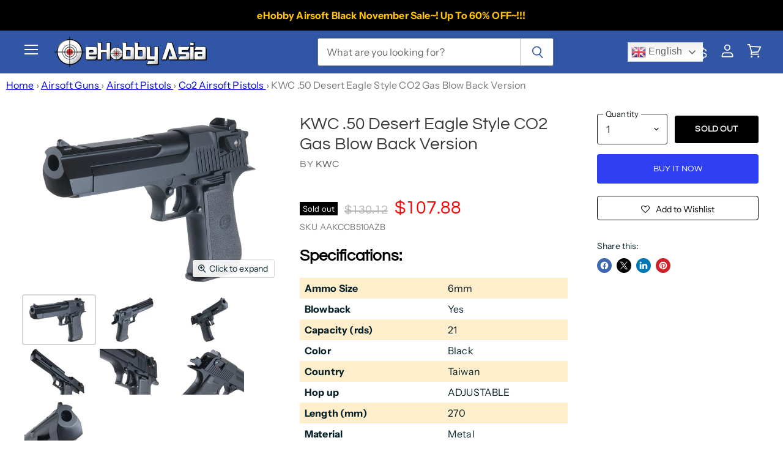

--- FILE ---
content_type: text/css
request_url: https://cdn.boostcommerce.io/widget-integration/theme/customization/dev-ehobby.myshopify.com/mrhoq4Unvm/customization-1762158812146.css
body_size: 697
content:
/*********************** Custom css for Boost AI Search & Discovery  ************************/
:root {
    --boostsd-button-text-font-size: 12px;
}
.boost-sd__product-item {
    padding: 0;
}
.boost-sd__product-item-grid-view-layout-image {
    padding: 25px 20px;
}
.boost-sd__info-wrapper {
    padding: 10px 20px;
}
.boost-sd__product-info {
    flex-direction: column;
    align-items: flex-start;
}
.boost-sd__cta-wrapper {
    width: 100%;
    display: flex;
    justify-content: space-between;
}
.boost-sd__product-info .boost-sd__cta-wrapper .boost-sd__button {
    max-width: 50% !important;
    width: 50% !important;
}
.boost-sd__product-info .boost-sd__cta-wrapper .boost-sd__button .boost-sd__cta-button-text {
    font-size: 12px;
}


.boost-sd__quick-view .boost-sd__quick-view-title {
	font-family: Questrial, sans-serif !important;
	font-style: normal !important;
	font-weight: 400 !important;
	letter-spacing: 0em !important;
}

.boost-sd__quick-view .boost-sd__quick-view-title a {
	color: #393939 !important;
	text-decoration: none !important;
}

.boost-sd__quick-view .boost-sd__format-currency {
	color: red !important;
	font-size: 30px;
}

.boost-sd__quick-view .boost-sd__btn-buy-now {
	display: none !important;
}

.boost-sd__quick-view .boost-sd__quick-view-btn .boost-sd__button {
	width: 100% !important;
}

.boost-sd__quick-view .boost-sd__btn-add-to-cart {
	color: #fff;
	background-color: #2f3ff2;
	border: 1px solid #ffffff;
	font-family: Questrial, sans-serif;
	min-height: 45px;
	text-transform: uppercase;
	font-weight: 700;
	font-size: 13px;
	font-style: normal;
}

.boost-sd__quick-view .boost-sd__btn-add-to-cart:hover {
	background-color: #c60000;
	border: 1px solid #ff0000;
	color: #fff;
}

.boost-sd__quick-view .slick-track {
	height: 266px !important;
}

.boost-sd__quick-view .boost-sd__product-image-img--main {
	height: 266px;
}

.boost-sd__quick-view .boost-sd__thumbs-container-thumbs .boost-sd__product-image-img--main {
	height: 100%;
}

.boost-sd__quick-view .boost-sd__quick-view-details-link {
	font-family: Instrument Sans, sans-serif;
	display: inline-block;
	background-color: #2f3ff2;
	color: #fff;
	font-size: 16px;
	font-weight: 400;
	padding: 10px 10px;
	border-radius: 5px;
	text-decoration: none;
	text-align: center;
    margin-top: 20px;
}

.boost-sd__quick-view .boost-sd__quick-view-details-link::before {
	display: none !important;
}

.boost-sd__quick-view .boost-sd__quick-view-details-link::after {
	display: none !important;
}

.boost-sd__quick-view .custom-boost-price-container {
	display: flex;
}

.boost-sd__quick-view .boost-sd__quick-view-price {
	display: flex !important;
	margin-bottom: unset !important;
}

.boost-sd__quick-view .boost-sd__product-label--sale {
	max-height: 25px;
	padding: 7px;
	align-self: center;
	margin-right: 5px;
}

.boost-sd__quick-view .boost-sd__format-currency--price-compare {
	font-size: 20px;
	color: #959897 !important;
}

.boost-sd__quick-view .boost-sd__product-image-row .boost-sd__product-label--sale {
	display: none !important;
}



.spec-table{
    width: 100%;
    border-collapse: collapse;
}
.spec-table tr:nth-child(odd) {
    background-color: #ffeecc;
}
.spec-table td {
    padding: 8px;
}
.spec-table td:nth-child(odd) {
    font-weight: bold;
}
.prod_spec {
    color: #000;
    font-weight: 700;
}
.btnDetails {
    padding: 10px;
    background-color: #2f3ff2;
    color: #FFF;
    border-radius: 5px;
}
.btnDetails:hover {
    background-color: #1e3bae;
}

/* .boost-sd__suggestion-queries-item-product .boost-sd__format-currency--price-compare {
    font-size: 14px;
} */
.boost-sd__suggestion-queries-item-price .boost-sd__format-currency--price-sale {
    font-size: 17px;
    color: red;
}

body.modal-open-cart {
    overflow: inherit;
}
body.modal-open-cart .boost-sd__modal {
    display: none;
}
.boost-sd__button--show-on-hover:focus-within {
    opacity: 0
}



--- FILE ---
content_type: text/javascript
request_url: https://cdn.boostcommerce.io/widget-integration/theme/customization/dev-ehobby.myshopify.com/mrhoq4Unvm/customization-1762169072737.js
body_size: 1762
content:
/*********************** Custom JS for Boost AI Search & Discovery  ************************/
function afterRender() {
  renderWholeSalePriceOnCollection()
  if (customCollectionData && customCollectionData.secondary_description) {
    const bottomElm = document.querySelector('.bottom-collection-description');
    if (bottomElm) {
      bottomElm.innerHTML = customCollectionData.secondary_description;
    }
  }

  const cartButton = document.querySelector('.site-header-button.site-header-cart-button');

  if (cartButton) {
    cartButton.addEventListener('click', (e) => {
      window.location.assign(cartButton.href); 
    });
  }

}
// Register the custom function to apply to all scopes
boostWidgetIntegration.regisCustomization(afterRender);

function renderWholeSalePriceOnCollection() {
    
  if (customCollectionData && customCollectionData.boost_customer_tags) {
    if (hasPriceUpdateAccount(customCollectionData.boost_customer_tags)) {

      const productItems = document.querySelectorAll('.boost-sd__product-item')
      if (productItems.length > 0) {
        productItems.forEach((pItem) => {
          const data = JSON.parse(pItem.getAttribute('data-product'))
          const price = formatterPrice(data, customCollectionData.boost_customer_tags)
          const currentPrice = price + " " + Shopify.currency.active

          const priceElm = pItem.querySelector('.boost-sd__format-currency');
          if (priceElm) {
            priceElm.textContent = currentPrice
          }
        })

      };
    }
  };


}

function getMinPriceByUser(data, boost_customer_tags) {
    var min_price = data.priceMin;
      var metafields = data.metafields;
      var variant_by_user = [];
      if(typeof(boost_customer_tags) !== 'undefined' && boost_customer_tags !== null){
          if(boost_customer_tags.indexOf('vip_black') > -1){
            for(var i = 0; i < metafields.length; i++){
              if(metafields[i].namespace == 'sawholesale' && metafields[i].key == 'price_vip_black' && metafields[i].value !== null){
                  variant_by_user.push(metafields[i].value);
              }
            }
          }else{
              if(boost_customer_tags.indexOf('vip_platinum') > -1){
                for(var i = 0; i < metafields.length; i++){
                  if(metafields[i].namespace == 'sawholesale' && metafields[i].key == 'price_vip_platinum' && metafields[i].value !== null){
                      variant_by_user.push(metafields[i].value);
                  }
                }
              }else{
                  if(boost_customer_tags.indexOf('wholesale') > -1){
                    for(var i = 0; i < metafields.length; i++){
                      if(metafields[i].namespace == 'sawholesale' && metafields[i].key == 'price_wholesale' && metafields[i].value !== null){
                          variant_by_user.push(metafields[i].value);
                      }
                    }
                  }
              }
          }
          if(variant_by_user.length > 0){
            var minFromArray = Math.min(...variant_by_user);
            return minFromArray / 100
          } else {
            return min_price;
          }
      } else {
        return min_price;
      }
}


const formatterPrice = (data, boost_customer_tags) => { 
    const price = getMinPriceByUser(data, boost_customer_tags)
    const formattedPrice = normalizePrice(price)
    return Shopify.formatMoney(formattedPrice)
}

function normalizePrice(value) {
  const str = String(value).trim();
  if (str.includes('.99')) {
    return str
  }
  return String(parseFloat(value).toFixed(2));
}

if (window.boostWidgetIntegration) {
    window.boostWidgetIntegration.integration = Object.assign(
        { wishlists: 'smart' },
        window.boostWidgetIntegration.integration || {}
    );
}

function afterGetSuggestionSearch() {
  if (customCollectionData && customCollectionData.boost_customer_tags) {
    console.log('checked', hasPriceUpdateAccount(customCollectionData.boost_customer_tags))
    if (hasPriceUpdateAccount(customCollectionData.boost_customer_tags)) {
      setTimeout(function () {
        const iswProductItems = document.querySelectorAll('.boost-sd__suggestion-queries-item--product');
        iswProductItems.forEach((iswProductItem) => {

          if (iswProductItem) {
            const data = JSON.parse(iswProductItem.getAttribute('data-product'));
            const price = formatterPrice(data, customCollectionData.boost_customer_tags);
            const currentPrice = price + " " + Shopify.currency.active;

            const priceElms = iswProductItem.querySelectorAll('.boost-sd__format-currency');

            priceElms.forEach((itemProduct) => {
              if (itemProduct && !itemProduct.classList.contains('boost-sd__format-currency--price-compare')) {
                const priceSpan = itemProduct.querySelector('span');
                if (priceSpan) {
                  priceSpan.textContent = currentPrice;
                  priceSpan.style.fontWeight = '400';
                }

              }
            })

          }

        });
      }, 300);
    }
  }
}
boostWidgetIntegration.regisCustomization(afterGetSuggestionSearch);

(function () {
    const INPUT_SEL = '.boost-sd__search-bar-input';
    const AC_SEL = '.boost-sd__instant-search-autocomplete';
    const CART_MODAL_ID = 'boost-sd__modal-cart';

    function onClickISW(acEl) {
        const input = document.querySelector(INPUT_SEL);
        if (input && input.value !== "") return;

        if (acEl) {
            afterGetSuggestionSearch();
        }
    }

    // Watch for new elements being added to the DOM
    new MutationObserver(mutations => {
        mutations.forEach(mutation => {
            mutation.addedNodes.forEach(node => {
                if (node.nodeType !== 1) return; // only element nodes

                // Detect autocomplete appearing
                if (node.matches?.(AC_SEL)) {
                    onClickISW(node);
                }
                node.querySelectorAll?.(AC_SEL).forEach(onClickISW);
            });
        });
    }).observe(document.documentElement, { childList: true, subtree: true });
})();

const afterQuickView = () => {
    const modal = document.getElementById('boost-sd__modal-quickview');
    const data = JSON.parse(modal.getAttribute('data-product'));
    const priceElm = document.querySelector('.boost-sd__quick-view-price span');

  if (customCollectionData && customCollectionData.boost_customer_tags) { 
    if (hasPriceUpdateAccount(customCollectionData.boost_customer_tags)) {
      const price = formatterPrice(data, customCollectionData.boost_customer_tags)
      if (priceElm) {
        priceElm.textContent = price
      }
    }
  }

}

const hasPriceUpdateAccount = (boost_customer_tags) => { 
  const pricetags = ['vip_black', 'vip_platinum', 'wholesale'];

  return pricetags.some(value => boost_customer_tags.includes(value));
}


boostWidgetIntegration.regisCustomization(afterQuickView);



try {
    const afterAddToCart = (_, boostSDData) => {
      if (boostSDData.status === 'failed') {
          alert(boostSDData.response.message ?? "An unexpected error occurred.");
        }

    }

    boostWidgetIntegration.regisCustomization(afterAddToCart);
} catch (error) {
    console.warn(error);
}




